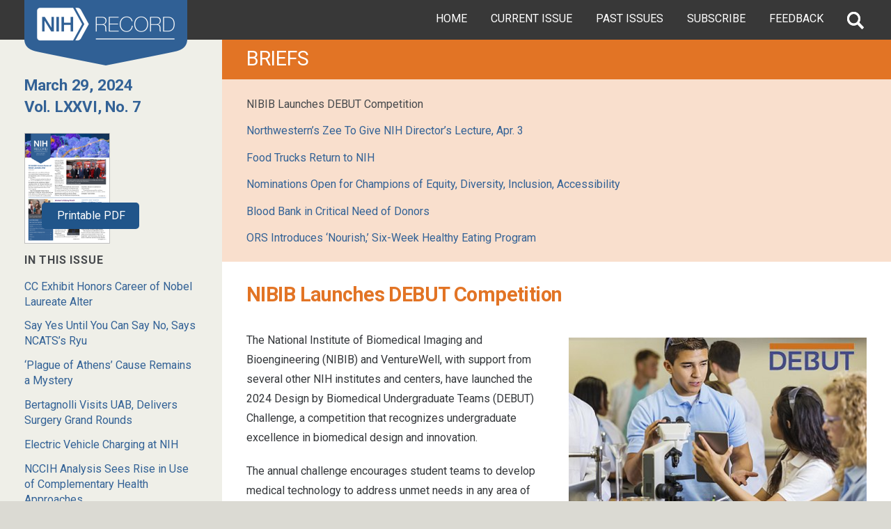

--- FILE ---
content_type: text/html; charset=UTF-8
request_url: https://nihrecord.nih.gov/2024/03/29/nibib-launches-debut-competition
body_size: 7377
content:
<!DOCTYPE html>
<html lang="en" dir="ltr" prefix="content: http://purl.org/rss/1.0/modules/content/  dc: http://purl.org/dc/terms/  foaf: http://xmlns.com/foaf/0.1/  og: http://ogp.me/ns#  rdfs: http://www.w3.org/2000/01/rdf-schema#  schema: http://schema.org/  sioc: http://rdfs.org/sioc/ns#  sioct: http://rdfs.org/sioc/types#  skos: http://www.w3.org/2004/02/skos/core#  xsd: http://www.w3.org/2001/XMLSchema# ">
  <head>
    <meta charset="utf-8" />
<meta name="description" content="The National Institute of Biomedical Imaging and Bioengineering (NIBIB) and VentureWell, with support from several other NIH institutes and centers, have launched the 2024 Design by Biomedical Undergraduate Teams (DEBUT) Challenge, a competition that recognizes undergraduate excellence in biomedical design and innovation." />
<meta name="keywords" content="NIBIB Launches DEBUT Competition" />
<link rel="shortlink" href="https://nihrecord.nih.gov/node/31456" />
<link rel="canonical" href="https://nihrecord.nih.gov/2024/03/29/nibib-launches-debut-competition" />
<meta name="robots" content="index, follow" />
<meta name="generator" content="Drupal 9 (http://drupal.org)" />
<meta property="og:site_name" content="NIH Record" />
<meta property="og:type" content="Article" />
<meta property="og:url" content="https://nihrecord.nih.gov/2024/03/29/nibib-launches-debut-competition" />
<meta property="og:title" content="NIBIB Launches DEBUT Competition" />
<meta property="og:description" content="The National Institute of Biomedical Imaging and Bioengineering (NIBIB) and VentureWell, with support from several other NIH institutes and centers, have launched the 2024 Design by Biomedical Undergraduate Teams (DEBUT) Challenge, a competition that recognizes undergraduate excellence in biomedical design and innovation." />
<meta property="og:updated_time" content="2024-03-28T14:49:51-04:00" />
<meta property="article:published_time" content="Fri, 03/29/2024 - 12:00" />
<meta property="article:modified_time" content="2024-03-28T14:49:51-04:00" />
<meta name="twitter:card" content="summary" />
<meta name="twitter:description" content="The National Institute of Biomedical Imaging and Bioengineering (NIBIB) and VentureWell, with support from several other NIH institutes and centers, have launched the 2024 Design by Biomedical Undergraduate Teams (DEBUT) Challenge, a competition that recognizes undergraduate excellence in biomedical design and innovation." />
<meta name="twitter:title" content="NIBIB Launches DEBUT Competition" />
<meta name="Generator" content="Drupal 10 (https://www.drupal.org)" />
<meta name="MobileOptimized" content="width" />
<meta name="HandheldFriendly" content="true" />
<meta name="viewport" content="width=device-width, initial-scale=1.0" />
<link rel="icon" href="/themes/custom/nihrecord_uswds/assets/img/favicons/custom/favicon-192x192.png" type="image/png" />
<script src="/sites/nihrecord/files/google_tag/nih_ga4_container/google_tag.script.js?t9cwns" defer></script>

    <title>NIBIB Launches DEBUT Competition | NIH Record</title>
    <link rel="stylesheet" media="all" href="/themes/contrib/stable/css/system/components/align.module.css?t9cwns" />
<link rel="stylesheet" media="all" href="/themes/contrib/stable/css/system/components/fieldgroup.module.css?t9cwns" />
<link rel="stylesheet" media="all" href="/themes/contrib/stable/css/system/components/container-inline.module.css?t9cwns" />
<link rel="stylesheet" media="all" href="/themes/contrib/stable/css/system/components/clearfix.module.css?t9cwns" />
<link rel="stylesheet" media="all" href="/themes/contrib/stable/css/system/components/details.module.css?t9cwns" />
<link rel="stylesheet" media="all" href="/themes/contrib/stable/css/system/components/hidden.module.css?t9cwns" />
<link rel="stylesheet" media="all" href="/themes/contrib/stable/css/system/components/item-list.module.css?t9cwns" />
<link rel="stylesheet" media="all" href="/themes/contrib/stable/css/system/components/js.module.css?t9cwns" />
<link rel="stylesheet" media="all" href="/themes/contrib/stable/css/system/components/nowrap.module.css?t9cwns" />
<link rel="stylesheet" media="all" href="/themes/contrib/stable/css/system/components/position-container.module.css?t9cwns" />
<link rel="stylesheet" media="all" href="/themes/contrib/stable/css/system/components/reset-appearance.module.css?t9cwns" />
<link rel="stylesheet" media="all" href="/themes/contrib/stable/css/system/components/resize.module.css?t9cwns" />
<link rel="stylesheet" media="all" href="/themes/contrib/stable/css/system/components/system-status-counter.css?t9cwns" />
<link rel="stylesheet" media="all" href="/themes/contrib/stable/css/system/components/system-status-report-counters.css?t9cwns" />
<link rel="stylesheet" media="all" href="/themes/contrib/stable/css/system/components/system-status-report-general-info.css?t9cwns" />
<link rel="stylesheet" media="all" href="/themes/contrib/stable/css/system/components/tablesort.module.css?t9cwns" />
<link rel="stylesheet" media="all" href="/themes/contrib/stable/css/filter/filter.caption.css?t9cwns" />
<link rel="stylesheet" media="all" href="/themes/contrib/stable/css/media/filter.caption.css?t9cwns" />
<link rel="stylesheet" media="all" href="/themes/contrib/stable/css/views/views.module.css?t9cwns" />
<link rel="stylesheet" media="all" href="/modules/contrib/extlink/extlink.css?t9cwns" />
<link rel="stylesheet" media="all" href="/modules/contrib/paragraphs/css/paragraphs.unpublished.css?t9cwns" />
<link rel="stylesheet" media="all" href="/themes/contrib/stable/css/core/assets/vendor/normalize-css/normalize.css?t9cwns" />
<link rel="stylesheet" media="all" href="/themes/contrib/stable/css/core/normalize-fixes.css?t9cwns" />
<link rel="stylesheet" media="all" href="/themes/contrib/classy/css/components/messages.css?t9cwns" />
<link rel="stylesheet" media="all" href="//fonts.googleapis.com/css?family=Droid+Serif:400,400i,700,700i|Roboto:400,400i,500,500i,700,700i" />
<link rel="stylesheet" media="all" href="/themes/contrib/uswds/css/style.css?t9cwns" />
<link rel="stylesheet" media="all" href="/core/themes/seven/css/components/dropbutton.component.css?t9cwns" />
<link rel="stylesheet" media="all" href="/themes/custom/nihrecord_uswds/css/styles.css?t9cwns" />

    <script src="https://script.crazyegg.com/pages/scripts/0011/2616.js" async></script>

  </head>
  <body class="department-story-type-briefs path-node page-node-type-department node-type-department">
        <a href="#main-content" class="visually-hidden focusable skip-link">
      Skip to main content
    </a>
    <noscript><iframe src="https://www.googletagmanager.com/ns.html?id=GTM-KC594JM" height="0" width="0" style="display:none;visibility:hidden"></iframe></noscript>
    <div class ="l-page has-one-sidebar has-sidebar-first">
      <div class="l-page-wrapper">

        <div class="w-wrapper">
<header class="branding">
	<a href="/" title="NIH Record - National Institutes of Health" rel="home">
        <img src="/themes/custom/nihrecord_uswds/images/nihrecord-logo.png" alt="NIH Record - National Institutes of Health">
    </a>
</header>
<nav class="page-grid-item l-navigation-wrapper">
	<div class="l-menu-wrapper">
				<ul class="l-menu">
			<li class="menu-tab home">
				<a href="/">Home</a>
			</li>
			<li class="menu-tab currentissue">
				<a href="/current">Current Issue</a>
			</li>
			<li class="menu-tab pastissues">
				<a href="/past-issues">Past Issues</a>
			</li>
			<li class="menu-tab subscribe">
				<a href="https://list.nih.gov/cgi-bin/wa.exe?A0=nihrecord" id="ctl00_ctl00_ContentPlaceHolderMainContent_ContentPlaceHolderInnerLeftContent_linkSubscribe" onclick="window.open(this.href,'popup','width=725,height=500,left=25,top=25,location=no,resizable=yes,scrollbars=yes,status=yes');return false;" onmousedown="_sendEvent('Outbound','service.govdelivery.com','/service/subscribe.html',0);">Subscribe</a>
			</li>
			<li class="menu-tab feedback">
				<a href="/feedback">Feedback</a>
			</li>
		</ul>
	</div>
	<div class="l-search-wrapper">
		<div class="l-region l-region--banner-search">
			<div id="block-bean-searchgov-form" class="block block--bean block--bean-searchgov-form">
				<div class="block__content">
					<div
						about="/block/searchgov-form" class="ds-1col entity entity-bean bean-basic-block view-mode-default clearfix">


						<!-- Search.gov form -->
						<form accept-charset="UTF-8" action="https://search.nih.gov/search" id="search_form" class="search-form searchgov-form site-search" method="get">
							<div style="margin:0;padding:0;display:inline"><input name="utf8" type="hidden" value="✓"></div>
							<input type="hidden" name="affiliate" id="affiliate" value="record">
							<label for="query" class="hide">Search the NIH Record</label>
							<input type="text" name="query" id="query" autocomplete="off" class="usagov-search-autocomplete form-field form-field-site-search ui-autocomplete-input" placeholder="Search NIH Record"><input type="submit" name="commit" value="Search" data-disable-with="Search" class="form-button form-button-site-search">
						</form>
					</div>

				</div>
			</div>
		</div>
	</div>
	<button type="button" class="site-search-toggle icon-search">
		<span>Search</span>
	</button>
	<button type="button" class="menu-button menu-toggle">
		<span>Menu</span>
	</button>
</nav>
</div>
          <div class="dialog-off-canvas-main-canvas page-grid-wrapper" data-off-canvas-main-canvas>
    


<div class="usa-overlay"></div>



      <div class="page-grid-item l-cover-photo">
		  <div class="region region-hero">
    <div class="views-element-container block block-views block-views-blockcover-photo-block-1" id="block-views-block-cover-photo-block-1">
  
    
      <div><div class="view view-cover-photo view-id-cover_photo view-display-id-block_1 js-view-dom-id-4f0f75e1b7099f9acac9179c55f6377d8304ee97cf784f080bd4aaeb235546bb">
  
    
      
      <div class="view-content">
          <div class="views-row"></div>

    </div>
  
          </div>
</div>

  </div>

  </div>

  </div>

  
<nav class="page-grid-item l-sidebar" id="l-sidebar">
        <aside class="l-region l-region--sidebar-first sticky" style="">
        <div class="region region-sidebar-first">
    <div class="views-element-container block block-views block-views-blockissue-contents-block-5" id="block-views-block-issue-contents-block-5">
  
    
      <div><div class="view view-issue-contents view-id-issue_contents view-display-id-block_5 js-view-dom-id-cfce5dc61d62fadd604eb01866d205954084fb0be8e95b2ecd72ac71dcee006b">
  
    
      
      <div class="view-content">
          <div>


<div data-history-node-id="31516" about="/2024/03/29">
    
      

        <div class="date-volume-wrapper">
          <h2 class="issue-date">
            <a href="/2024/03/29"><span class="field field--name-title field--type-string field--label-hidden">March 29, 2024</span>
</a>
          </h2>
          <h2 class="volume-number">
            <a href="/2024/03/29">Vol. LXXVI, No. 7</a>
          </h2>
        </div>

      

      <div class="issue-story-item issue-story-item-pdf-thumbnail">
        <ul>
          <li>
            <div class="pdf-thumbnail-link">
              <div class="pdfpreview pdfpreview-field_edition_pdf">
                <span class="pdfpreview-image-wrapper">
                  <a href="https://nihrecord.nih.gov/sites/nihrecord/files/pdf/2024/NIH-Record-2024-03-29.pdf">
                    
            <div class="field field--name-field-edition-pdf field--type-entity-reference field--label-hidden field__item"><article class="media media--type-document media--view-mode-default">
  
      
  <div class="field field--name-field-media-document field--type-file field--label-visually_hidden">
    <div class="field__label visually-hidden">Document</div>
              <div class="field__item"><div class="pdfpreview" id="pdfpreview-61646">
  <span class="pdfpreview-image-wrapper">
    <img class="pdfpreview-file image-style-pdf-thumbnail-small" src="/sites/nihrecord/files/styles/pdf_thumbnail_small/public/pdfpreview/61646-NIH-Record-2024-03-29.png?itok=2LfeAJsB" width="366" height="473" loading="lazy" typeof="foaf:Image" />



  </span>
  </div>
</div>
          </div>

  </article>
</div>
      
                  </a>
                </span>
              </div>
            </div>
          </li>
        </ul>
      </div>

      
      </div>
</div>

    </div>
  
          </div>
</div>

  </div>
<div class="views-element-container block block-views block-views-blockissue-contents-block-1" id="block-views-block-issue-contents-block-1">
  
    
      <div><div class="issue-story-item view view-issue-contents view-id-issue_contents view-display-id-block_1 js-view-dom-id-883a2630ae3cae3842a729a0470db11a393788ab14bb318e84009be3cf5916ce">
  
    
      <div class="view-header">
      <h3 class="in-this-issue-header">In this Issue</h3>
    </div>
      
      <div class="view-content">
      <div class="item-list">
  
  <ul>

          <li><a href="/2024/03/29/cc-exhibit-honors-career-nobel-laureate-alter" hreflang="en">CC Exhibit Honors Career of Nobel Laureate Alter</a></li>
          <li><a href="/2024/03/29/say-yes-until-you-can-say-no-says-ncats-s-ryu" hreflang="en">Say Yes Until You Can Say No, Says NCATS’s Ryu </a></li>
          <li><a href="/2024/03/29/plague-athens-cause-remains-mystery" hreflang="en">‘Plague of Athens’ Cause Remains a Mystery</a></li>
          <li><a href="/2024/03/29/bertagnolli-visits-uab-delivers-surgery-grand-rounds" hreflang="en">Bertagnolli Visits UAB, Delivers Surgery Grand Rounds </a></li>
          <li><a href="/2024/03/29/electric-vehicle-charging-nih" hreflang="en">Electric Vehicle Charging at NIH</a></li>
          <li><a href="/2024/03/29/nccih-analysis-sees-rise-use-complementary-health-approaches" hreflang="en">NCCIH Analysis Sees Rise in Use of Complementary Health Approaches</a></li>
          <li><a href="/2024/03/29/new-long-covid-trials-open" hreflang="en">New Long Covid Trials Open</a></li>
          <li><a href="/2024/03/29/women-nih-who-made-history" hreflang="en">Women at NIH Who Made History</a></li>
    
  </ul>

</div>

    </div>
  
          </div>
</div>

  </div>
<div class="views-element-container block block-views block-views-blockissue-contents-block-2" id="block-views-block-issue-contents-block-2">
  
    
      <div><div class="issue-story-item view view-issue-contents view-id-issue_contents view-display-id-block_2 js-view-dom-id-3486224a79ee0c6f60fcd3bae7483e34c9dbea210b33f8b1a25fedf63bd44bb4">
  
    
      
      <div class="view-content">
      <div class="item-list">
  
  <ul>

          <li><a href="/2024/03/29/nibib-launches-debut-competition" hreflang="en">Briefs</a></li>
          <li><a href="/2024/03/29/george-named-deputy-director-office-dietary-supplements" hreflang="en">Milestones</a></li>
          <li><a href="/2024/03/29/topical-solution-stops-tooth-decay-kids" hreflang="en">Digest</a></li>
          <li><a href="/2024/03/29/howard-university-brings-music-cc-atrium" hreflang="en">Seen</a></li>
    
  </ul>

</div>

    </div>
  
          </div>
</div>

  </div>
<div class="views-element-container block block-views block-views-blockissue-contents-block-3" id="block-views-block-issue-contents-block-3">
  
    
      <div><div class="issue-story-item view view-issue-contents view-id-issue_contents view-display-id-block_3 js-view-dom-id-8269e9948e69cabb50eafe9bbb31a5be9dcc0dcd5c59e15927735de7908f0973">
  
    
      
      <div class="view-content">
      <div class="item-list">
  
  <ul>

          <li><a href="/2024/03/29/volunteers" hreflang="en">Volunteers</a></li>
    
  </ul>

</div>

    </div>
  
          </div>
</div>

  </div>
<div class="views-element-container block block-views block-views-blockissue-contents-block-8" id="block-views-block-issue-contents-block-8">
  
    
      <div><div class="view view-issue-contents view-id-issue_contents view-display-id-block_8 js-view-dom-id-e186d788b10ef840d609f18523480cee98d0e4a696f899e5903a2ac66f09ef97">
  
    
      
      <div class="view-content">
          <div>


<div data-history-node-id="31516" about="/2024/03/29">
    
      

        <div class="date-volume-wrapper">
          <h2 class="issue-date">
            <a href="/2024/03/29"><span class="field field--name-title field--type-string field--label-hidden">March 29, 2024</span>
</a>
          </h2>
          <h2 class="volume-number">
            <a href="/2024/03/29">Vol. LXXVI, No. 7</a>
          </h2>
        </div>

      

      <div class="issue-story-item issue-story-item-pdf-thumbnail">
        <ul>
          <li>
            <div class="pdf-thumbnail-link">
              <div class="pdfpreview pdfpreview-field_edition_pdf">
                <span class="pdfpreview-image-wrapper">
                  <a href="https://nihrecord.nih.gov/sites/nihrecord/files/pdf/2024/NIH-Record-2024-03-29.pdf">
                    
            <div class="field field--name-field-edition-pdf field--type-entity-reference field--label-hidden field__item"><article class="media media--type-document media--view-mode-default">
  
      
  <div class="field field--name-field-media-document field--type-file field--label-visually_hidden">
    <div class="field__label visually-hidden">Document</div>
              <div class="field__item"><div class="pdfpreview" id="pdfpreview-61646">
  <span class="pdfpreview-image-wrapper">
    <img class="pdfpreview-file image-style-pdf-thumbnail-small" src="/sites/nihrecord/files/styles/pdf_thumbnail_small/public/pdfpreview/61646-NIH-Record-2024-03-29.png?itok=2LfeAJsB" width="366" height="473" loading="lazy" typeof="foaf:Image" />



  </span>
  </div>
</div>
          </div>

  </article>
</div>
      
                  </a>
                </span>
              </div>
            </div>
          </li>
        </ul>
      </div>

      
      </div>
</div>

    </div>
  
          </div>
</div>

  </div>

  </div>

    </aside>
    </nav>
    <div class="region-content tablet-lg:grid-col-9 page-grid-item l-content-wrapper" id="l-content-wrapper">
  
    <div class="grid-row grid-gap">
              <div class="page-content desktop:grid-col-8 page-grid-item l-content-wrapper" id="l-content-wrapper">
        <aside class="sidebar-second desktop:grid-col-4 l-region l-region--sidebar-second department-subnav">
            <div class="region region-sidebar-second">
    <div class="views-element-container block block-views block-views-blockissue-contents-block-4" id="block-views-block-issue-contents-block-4">
  
    
      <div><div class="department-subnav view view-issue-contents view-id-issue_contents view-display-id-block_4 js-view-dom-id-9852561b560ca4b93ad5bb27428b34e8f7c2d19cf92b84458e1c489424240716">
  
    
      <div class="view-header">
      <h2 class="department-name">Briefs </h2>
    </div>
      
      <div class="view-content">
      <div class="item-list">
  
  <ul>

          <li><a href="/2024/03/29/nibib-launches-debut-competition" hreflang="en">NIBIB Launches DEBUT Competition</a></li>
          <li><a href="/2024/03/29/northwestern-s-zee-give-nih-director-s-lecture-apr-3" hreflang="en">Northwestern’s Zee To Give NIH Director’s Lecture, Apr. 3</a></li>
          <li><a href="/2024/03/29/food-trucks-return-nih" hreflang="en">Food Trucks Return to NIH</a></li>
          <li><a href="/2024/03/29/nominations-open-champions-equity-diversity-inclusion-accessibility" hreflang="en">Nominations Open for Champions of Equity, Diversity, Inclusion, Accessibility</a></li>
          <li><a href="/2024/03/29/blood-bank-critical-need-donors" hreflang="en">Blood Bank in Critical Need of Donors</a></li>
          <li><a href="/2024/03/29/ors-introduces-nourish-six-week-healthy-eating-program" hreflang="en">ORS Introduces ‘Nourish,’ Six-Week Healthy Eating Program</a></li>
    
  </ul>

</div>

    </div>
  
          </div>
</div>

  </div>

  </div>

        </aside>
        <main class="l-content">
          <div class="l-content-wrapper-inner">
            <div class="l-content--first">
                <div class="region region-content">
    <div data-drupal-messages-fallback class="hidden"></div><div id="block-nihrecord-uswds-content" class="block block-system block-system-main-block">
  
    
      
  <a id="main-content"></a>

  <div class="l-content-wrapper-inner">
    <div class="l-content--first">
            <div class="page-content">
        <article data-history-node-id="31456" about="/2024/03/29/nibib-launches-debut-competition">

          

            
                          <h1><span class="field field--name-title field--type-string field--label-hidden">NIBIB Launches DEBUT Competition</span>
</h1>
            
            
          

          
          <div>

            
            
            <div class="clearfix text-formatted field field--name-body field--type-text-with-summary field--label-hidden field__item"><div class="right-float-medium"><article class="media media--type-image media--view-mode-float-medium" title="DEBUT">
  
            <picture title="DEBUT">
          
            <div class="field field--name-field-media-image field--type-image field--label-hidden field__item">  <img loading="lazy" src="/sites/nihrecord/files/styles/float_medium/public/2024/March-29/03292024-brief-nibib-venture-debut-challenge.jpg?itok=kgI6y-li" width="430" height="240" alt="Students hold a discussion over a microscope. &quot;DEBUT&quot; is written in dark blue letters in the upper right corner, with an orange line running parallel to and above the letters." title="DEBUT" typeof="foaf:Image" class="image-style-float-medium">


</div>
      
      </picture>
            </article>
</div>

<p>The National Institute of Biomedical Imaging and Bioengineering (NIBIB) and VentureWell, with support from several other NIH institutes and centers, have launched the 2024 Design by Biomedical Undergraduate Teams (DEBUT) Challenge, a competition that recognizes undergraduate excellence in biomedical design and innovation.&nbsp;</p>

<p>The annual challenge encourages student teams to develop medical technology to address unmet needs in any area of health care. Strong DEBUT submissions will demonstrate a mastery of analytical and design skills and capabilities; the ability to manage the product development process; the ability to work effectively in teams; and technical communication skills.&nbsp;</p>

<p>Submissions will be judged on these criteria:</p>

<ul>
	<li>&nbsp;Significance of the problem being addressed</li>
	<li>&nbsp;Impact of proposed solution on potential users and clinical care</li>
	<li>&nbsp;Innovative design</li>
	<li>&nbsp;Working prototype</li>
</ul>

<p>Additional prizes will be awarded to entries that also demonstrate:</p>

<ul>
	<li>&nbsp;Market potential and economic feasibility</li>
	<li>&nbsp;Patentability</li>
</ul>

<p>Deadline for submission is Friday, May 31. All applications must be submitted online. Winners will be announced on Aug. 26. To see&nbsp;submission guidelines, visit: <a href="https://venturewell.org/guidelines/">https://venturewell.org/guidelines/</a>.&nbsp;</p></div>
      

                      </div>

        </article>
      </div>
    </div>
  </div>

  </div>

  </div>

            </div>
            <div class="l-content--second">
              
            </div>
          </div>
        </main>
      </div>
    </div>
      </div>



  </div>

        
      <div class="field field--name-field-component field--type-entity-reference-revisions field--label-hidden field__items">
              <div class="field__item">  <div class="paragraph paragraph--type--uswds-text paragraph--view-mode--default usa-section usa-content">
    
            <div class="grid-col-fill">
      
      
            <div class="clearfix text-formatted field field--name-field-uswds-body field--type-text-long field--label-hidden field__item"><div class="page-grid-item l-masthead">
<div class="l-region l-region--masthead">
<div class="block block--bean block--bean-masthead-block" id="block-bean-masthead-block">
<div class="block__content">
<div class="ds-1col entity entity-bean bean-basic-block view-mode-default clearfix">
<div>
<h2>The NIH Record</h2>

<p>The <em>NIH Record</em>, founded in 1949, is the biweekly newsletter for employees of the National Institutes of Health.</p>

<p>Published 25 times each year, it comes out on payday Fridays.</p>
</div>

<div>
<p><strong>Editor:</strong> Dana Talesnik<br>
<a href="mailto:Dana.Talesnik@nih.gov">Dana.Talesnik@nih.gov</a></p>
</div>

<div>
<p><strong>Assistant Editor:</strong> Eric Bock<br>
<a href="mailto:Eric.Bock@nih.gov">Eric.Bock@nih.gov</a></p>

<p><strong>Assistant Editor:</strong> Amber Snyder<br>
<a href="mailto:Amber.Snyder@nih.gov">Amber.Snyder@nih.gov</a></p>
</div>
</div>
</div>
</div>
</div>
</div></div>
      

            </div>
      
      </div>
</div>
          </div>
  
        
      <div class="field field--name-field-component field--type-entity-reference-revisions field--label-hidden field__items">
              <div class="field__item">  <div class="paragraph paragraph--type--uswds-text paragraph--view-mode--default usa-section usa-content">
    
            <div class="grid-col-fill">
      
      
            <div class="clearfix text-formatted field field--name-field-uswds-body field--type-text-long field--label-hidden field__item"><div class="page-grid-item l-footer">
<div class="l-region l-region--footer">
<div class="block block--bean block--bean-footer-block" id="block-bean-footer-block">
<div class="block__content">
<div class="ds-1col entity entity-bean bean-basic-block view-mode-default clearfix">
<ul class="footer-item1 plain-list-footer">
	<li><a href="/">NIH Record Home</a></li>
	<li><a href="/current">Current Issue</a></li>
	<li><a href="/past-issues">Past Issues</a></li>
	<li><a href="/feedback">Feedback</a></li>
	<li><a href="/submission-deadlines">Submission Deadlines</a></li>
	<li><a href="/about-us">About Us</a></li>
</ul>

<ul class="footer-item2 plain-list-footer">
	<li><a href="https://www.nih.gov/privacy-policy">Privacy Policy</a></li>
	<li><a href="https://www.nih.gov/disclaimers">Disclaimers</a></li>
	<li><a href="https://www.nih.gov/accessibility">Accessibility</a></li>
	<li><a href="https://www.nih.gov/institutes-nih/nih-office-director/office-communications-public-liaison/freedom-information-act-office">Freedom of Information Act</a></li>
	<li><a href="https://www.edi.nih.gov/no-fear-act">No Fear Act</a></li>
	<li><a href="https://www.hhs.gov/vulnerability-disclosure-policy/index.html" target="_blank">HHS Vulnerability Disclosure</a></li>
	<li><a href="https://oig.hhs.gov/" target="_blank">Office of Inspector General</a></li>
	<li><a href="https://www.usa.gov/" target="_blank">USA.gov</a></li>
</ul>

<ul class="footer-item3 icon-list-footer">
	<li><a class="email" href="https://list.nih.gov/cgi-bin/wa.exe?A0=nihrecord" target="_blank"><span class="icon">''</span>Subscribe</a></li>
	<li><a class="rss" href="feed.xml"><span class="icon">''</span>RSS</a></li>
</ul>

<div class="footer-item4">
<p>NIH…Turning Discovery Into Health<sup>®</sup></p>

<p><a href="https://www.nih.gov">National Institutes of Health</a><br>
9000 Rockville Pike</p>

<p><a href="https://www.hhs.gov" target="_blank">U.S. Department of Health and Human Services<span class="ext"> <span class="element-invisible">(link is external)</span> </span> </a></p>
</div>
</div>
</div>
</div>
</div>
</div></div>
      

            </div>
      
      </div>
</div>
          </div>
  

      </div>
      <div class="back-to-top" style="display: none;"><a class="back-to-top-button" href="#"><span class="icon-arrow-up"></span><span class="text">Back to Top</span></a></div>
    </div>
    
    <script type="application/json" data-drupal-selector="drupal-settings-json">{"path":{"baseUrl":"\/","pathPrefix":"","currentPath":"node\/31456","currentPathIsAdmin":false,"isFront":false,"currentLanguage":"en"},"pluralDelimiter":"\u0003","suppressDeprecationErrors":true,"fitvids":{"selectors":".node\r,.field--name-field-media-oembed-video","custom_vendors":"iframe[src^=\u0022https:\/\/youtu.be\u0022],iframe[src^=\u0022https:\/\/youtu.be\u0022],iframe[src^=\u0022\/media\/oembed?url=https:\/\/youtu.be\u0022],iframe[src^=\u0022\/media\/oembed?url=https%3A\/\/youtu.be\u0022],iframe[src^=\u0022\/media\/oembed?url=https:\/\/youtube.com\u0022],iframe[src^=\u0022\/media\/oembed?url=https%3A\/\/youtube.com\u0022]","ignore_selectors":""},"data":{"extlink":{"extTarget":true,"extTargetNoOverride":false,"extNofollow":true,"extNoreferrer":true,"extFollowNoOverride":false,"extClass":"ext","extLabel":"(link is external)","extImgClass":false,"extSubdomains":true,"extExclude":"(.\\.gov.)","extInclude":"","extCssExclude":".usa-button, .share-buttons, .facebook, .twitter","extCssExplicit":"","extAlert":true,"extAlertText":"This link leads to a website that is not affiliated with the federal government.\r\n\r\nThe NIH provides links to external websites to supplement the information on the NIH website. However, the NIH cannot guarantee the accuracy of the information provided on external websites.\r\n\r\nProviding a link to a non-federal website does not imply that the NIH endorses the sponsors, information, or products featured on that website.\r\n\r\nOnce you leave the NIH website, you will be subject to the privacy policy of the external website.","mailtoClass":"mailto","mailtoLabel":"(link sends email)","extUseFontAwesome":false,"extIconPlacement":"after","extFaLinkClasses":"fa fa-external-link","extFaMailtoClasses":"fa fa-envelope-o","whitelistedDomains":["cloud.acquia.com"]}},"user":{"uid":0,"permissionsHash":"e19419b6e2b300f2cd842f0106338c6c9715069e536c9f5770f63e8b975d6d62"}}</script>
<script src="/core/assets/vendor/jquery/jquery.min.js?v=3.7.1"></script>
<script src="/core/misc/drupalSettingsLoader.js?v=10.5.3"></script>
<script src="/core/misc/drupal.js?v=10.5.3"></script>
<script src="/core/misc/drupal.init.js?v=10.5.3"></script>
<script src="/modules/contrib/extlink/extlink.js?v=10.5.3"></script>
<script src="/libraries/fitvids/jquery.fitvids.js?v=10.5.3"></script>
<script src="/modules/contrib/fitvids/js/init-fitvids.js?v=10.5.3"></script>
<script src="/themes/custom/nihrecord_uswds/js/nihrecord.behaviors.js?t9cwns"></script>
<script src="/themes/custom/nihrecord_uswds/js/jquery.sudoSlider.min.js?t9cwns"></script>
<script src="/themes/custom/nihrecord_uswds/js/jquery.sticky-kit.min.js?t9cwns"></script>
<script src="/themes/custom/nihrecord_uswds/assets/js/custom/reset-page.js?v=1.x"></script>
<script src="/themes/custom/nihrecord_uswds/assets/js/custom/return-to-top.js?v=1.x"></script>
<script src="/themes/custom/nihrecord_uswds/assets/js/custom/share-facebook.js?v=1.x"></script>
<script src="/themes/custom/nihrecord_uswds/assets/js/custom/share-twitter.js?v=1.x"></script>
<script src="/themes/custom/nihrecord_uswds/assets/js/custom/sidenav-toggle.js?v=1.x"></script>
<script src="/themes/custom/nihrecord_uswds/assets/js/custom/site-alert-toggle.js?v=1.x"></script>
<script src="/themes/custom/nihrecord_uswds/assets/js/uswds.min.js?v=1.0.0"></script>


        <script>
    //<![CDATA[
          var usasearch_config = { siteHandle:"nih-espanol" };

          var script = document.createElement("script");
          script.type = "text/javascript";
          script.src = "//search.usa.gov/javascripts/remote.loader.js";
          document.getElementsByTagName("head")[0].appendChild(script);

    //]]>
    </script>

  </body>
</html>


--- FILE ---
content_type: application/javascript
request_url: https://nihrecord.nih.gov/themes/custom/nihrecord_uswds/js/jquery.sudoSlider.min.js?t9cwns
body_size: 10190
content:
/*

 Sudo Slider version 3.4.10 - jQuery plugin
 Written by Erik Krogh Kristensen erik@webbies.dk.
 http://webbies.dk/SudoSlider/

 Dual licensed under the MIT and GPL licenses.

 Based on EasySlider http://cssglobe.com/easy-slider-17-numeric-navigation-jquery-slider/
 But bear little resemblance at this point.

 Built for jQuery library
 http://jquery.com

*/
(function(g){var la="object"==typeof self&&self.self==self&&self||"object"==typeof global&&global.global==global&&global;if("function"===typeof define&&define.amd)define(["jquery"],function(Y){g(Y,la)});else if("undefined"!==typeof exports){var da=require("jquery");g(da,la)}else g(la.jQuery,la)})(function(g,la){function da(){return{effect:"slide",speed:1500,customLink:!1,controlsFadeSpeed:400,controlsFade:!0,insertAfter:!0,vertical:!1,slideCount:1,moveCount:1,startSlide:1,responsive:!0,ease:"swing",
auto:!1,pause:2E3,resumePause:!1,continuous:!1,prevNext:!0,numeric:!1,numericText:[],slices:15,boxCols:8,boxRows:4,initCallback:X,ajaxLoad:X,beforeAnimation:X,afterAnimation:X,history:!1,autoHeight:!0,autoWidth:!0,updateBefore:!1,ajax:!1,preloadAjax:100,loadingText:"",prevHtml:'<a href="#" class="prevBtn"> previous </a>',nextHtml:'<a href="#" class="nextBtn"> next </a>',controlsAttr:'class="controls"',numericAttr:'class="numericControls"',interruptible:!1,useCSS:!0,loadStart:X,loadFinish:X,touch:!1,
touchHandle:!1,destroyCallback:X,mouseTouch:!0,allowScroll:!0,CSSease:"swing",ajaxHasHTML:!1}}function Y(b,a,e,f,A){if(g.isFunction(a))f?Y(b,["","Up","Right","Down","Left",a],e,0,A):b[e]=function(b){var e=[b].concat(A),k=e.length-1;if(0===f&&0==e[k]){var g=b.diff;e[k]=b.options.vertical?0>g?1:3:0>g?2:4}a.apply(this,e)};else if(g.isArray(a))for(var h=a.length-1,t=a[h],m=0;m<h;m++){var p=A.slice();p.push(m);Y(b,t,e+a[m],f,p)}else g.each(a,function(a,g){Y(b,g,e+a,f,A)})}function ma(b,a,e,f,A,h,t,m,p){var F=
b.options,x=F.boxrows,k=F.boxcols,l=x*k,C=F.speed/(1==l?1:2.5),v=Ea(b,k,x,!m),w=F=0,z=0,I=[];I[w]=[];a&&[].reverse.call(v);A&&pa(v);for(var n=0;n<v.length;n++)I[w][z]=v[n],z++,z==k&&(e&&[].reverse.call(I[w]),w++,z=0,I[w]=[]);w=[];if(1==h)for(v=0;v<2*k+1;v++){l=v;n=[];for(h=0;h<x;h++){if(0<=l&&l<k){z=I[h][l];if(!z)return;n.push(z)}l--}0!=n.length&&w.push(n)}else if(2==h){I=x/2;z=a?l:-1;var U=a?-1:1;for(h=0;h<I;h++){for(l=n=h;l<k-h-1;l++)w[z+=U]=v[n*k+l];l=k-h-1;for(n=h;n<x-h-1;n++)w[z+=U]=v[n*k+l];
n=x-h-1;for(l=k-h-1;l>h;l--)w[z+=U]=v[n*k+l];l=h;for(n=x-h-1;n>h;n--)w[z+=U]=v[n*k+l]}}else for(v=0;v<x;v++)for(l=0;l<k;l++)w.push([I[v][l]]);m&&b.goToNext();var D=0;for(n=0;n<w.length;n++){x=w[n];g.isArray(x)||(x=[x]);for(k=0;k<x.length;k++)(function(g,k){function h(k){var h=g(),l=h.children(),x=h.width(),w=h.height(),n=x,v=w,F=parseFloat(h.css("left")),z=parseFloat(h.css("top")),I=F,J=z,U=parseFloat(l.css("left")),Q=parseFloat(l.css("top")),P=U,E=Q;if(t){if(A){var O=qa([-n,n]);var N=qa([-v,v])}else O=
a!=e?-n:n,N=a?-v:v;m?(I-=1.5*O,J-=1.5*N):h.css({left:F+1.5*O,top:z+1.5*N})}f&&(m?(P-=n/2,I+=n/2,E-=v/2,J+=v/2,v=n=0):(h.css({left:F+n/2,top:z+v/2}),l.css({left:U-n/2,top:Q-v/2}),h.width(0).height(0),p&&h.css({borderRadius:S(w,x)})));m&&h.css({opacity:1});D++;wa(function(){Ga.ready(function(){V(l,{left:P,top:E},C,!1,!1,b);V(h,{opacity:m?0:1,width:n,height:v,left:I,top:J,borderRadius:f&&m&&p?S(w,x):0},C,!1,function(){D--;0==D&&b.callback()},b)})},k)}m||150>k?h(k):wa(N(h,[150]),k-150)})(x[k],F);F+=C/
w.length*1.5}}function Z(b,a,e,f,A,h,t,m){var p=b.options,F=p.slices,x=p.speed/2;p=b.slider;for(var k=Ea(b,a?F:1,a?1:F,!m),l=g(),C=0;C<k.length;C++)l=l.add(k[C]());var v=0,w=!1;e?[].reverse.call(l):g([].reverse.call(l.get())).appendTo(p);f&&pa(l);l.each(function(f){f*=x/F;var k=g(this),l=k.width(),p=k.height(),z=k.css("left"),C=k.css("top"),J=a?z:C,D=k.children()[a?"width":"height"]();1==h?J=0:2==h&&(J=D/2);e&&(J=D-J);a?k.css({width:A||t?l:0,left:J}):k.css({height:A||t?p:0,top:J});m&&(J=1==t?-1:1,
k.css({top:C,left:z,width:l,height:p,opacity:1}),a?C=J*p:z=J*l);t&&(J=!0,3==t?w=w?J=!1:!0:2==t&&(J=!1),a?m?C=(J?-1:1)*p:k.css({bottom:J?0:p,top:J?p:0,height:m?p:0}):m?z=(J?-1:1)*l:k.css({right:J?0:l,left:J?l:0,width:m?l:0}));v++;wa(N(V,[k,{width:l,height:p,opacity:m?0:1,left:z,top:C},x,!1,function(){v--;0==v&&b.callback()},b]),f)});m&&b.goToNext()}function xa(b,a,e){var f=2==e||4==e;e=2==e||3==e?1:-1;var g=b.options.speed,h=b.callback;if(a){a=b.fromSlides;var t=ea(b,!0).hide();b.slider.append(t);
var m=S(t.height(),a.height()),p=S(t.width(),a.width());t.css(f?{left:e*p}:{top:e*m}).show();V(t,{left:0,top:0},g,!1,h,b)}else a=ea(b,!1),b.slider.append(a),b.goToNext(),t=b.toSlides,t=-1==e?a:t,m=t.height(),p=t.width(),V(a,f?{left:e*p}:{top:e*m},g,!1,h,b)}function Ya(b){var a=Ha(b.slider),e=b.options.speed,f=b.target,g=f.left;f=f.top;b.options.usecss?V(a,{transform:"translate("+g+"px, "+f+"px)"},e,!1,b.callback,b,!0):V(a,{marginTop:f,marginLeft:g},e,!1,b.callback,b)}function V(b,a,e,f,g,h,t){function m(){if(!t){var a=
{};a[k]="0s";a[l]="";a[x]="";b.css(a)}}var p=!h||h.options.usecss;if(!1!==fa&&p){f||(f=h.options.cssease);var A={},x=fa+"transition";p=Ia(a);A[x]=p.join(" ")+(""==fa?"":" "+fa+p.join(" "+fa));var k=x+"-duration";A[k]=e+"ms";var l=x+"-timing-function";"swing"==f&&(f="ease-in-out");A[l]=f;h&&h.stopCallbacks.push(m);f=fa.replace(/\-/g,"");var C=f+((f?"T":"t")+"ransitionend")+" transitionend",v=!1,w=function(){v||(v=!0,b.unbind(C),m(),g&&g())};if(20>e)b.css(a),w();else return E(function(){b.css(A);E(function(){b.css(a);
var f=+new Date;b.on(C,function U(a){b.is(a.target)&&-100<+new Date-f-e&&(b.off(C,U),w())});setTimeout(w,e+100)})}),w}else f||(f=h.options.ease),b.animate(a,e,f,g)}function Ja(b,a){var e=b.options;e.boxcols=1;e.boxrows=1;e.speed=a;ma(b,!1)}function Ea(b,a,e,f){function A(a,e){m.push(function(){var g=ea(b,f);g=ya(g,k*a,x*e,k,x);h.append(g);return g})}var h=b.slider,t=b.options.vertical,m=[];var p=t?f?b.toSlides.width():b.slider.width():0;var F=t?0:f?b.toSlides.height():b.slider.height();b.toSlides.each(function(){var a=
g(this);t?F+=a.height():p+=a.width()});for(var x=Math.ceil(p/a),k=Math.ceil(F/e),l=0;l<e;l++)for(var C=0;C<a;C++)A(l,C);return m}function ya(b,a,e,f,A){b.css({width:b.width(),height:b.height(),display:"block",top:-a,left:-e});return g("<div>").css({left:e,top:a,width:A,height:f,opacity:0,overflow:"hidden",position:"absolute"}).append(b).addClass("sudo-box")}function ea(b,a){var e=a?b.toSlides:b.fromSlides,f=e.eq(0).position(),A=f.left,h=f.top,t=0,m=0,p=g("<div>").css({position:"absolute",top:0,left:0}).addClass("sudo-box");
e.each(function(a,b){var e=g(b),f=e.outerWidth(!0),x=e.outerHeight(!0),v=e.clone(),w=e.position();e=w.left-A;w=w.top-h;v.css({position:"absolute",left:e,top:w,opacity:1});t=S(t,w+x);m=S(m,e+f);p.append(v)});p.width(m).height(t);return p}function N(b,a){return function(){b.apply(ha,a)}}function ia(b,a,e){if(b){b=b.add(b.find("img")).filter("img");var f=b.length;f?b.each(function(){var b=g(this),h=function(){b.off("load error",h);f--;a?0==f&&e():e()};b.on("load error",h);if("complete"==this.readyState)b.trigger("load");
else if(this.readyState)this.src=this.src;else if(this.complete)b.trigger("load");else if(this.complete===ha){var t=this.src;this.src="[data-uri]";this.src=t}}):e()}else e()}function xb(b){for(var a=g.fn.jquery.split("."),e=a.length,f=0;f<e;f++){if(+a[f]<+b[f])return!1;if(+a[f]>+b[f])break}return!0}function Ka(b){return b.replace(/^\s+|\s+$/g,"")}function Ia(b){var a=[],e;for(e in b)a.push(e);return a}function E(b){setTimeout(b,0)}function wa(b,
a){return setTimeout(b,a)}function Ha(b){return b.children().not(".sudo-box")}function za(b){var a={},e;for(e in b)a[e.toLowerCase()]=b[e];return a}function pa(b){for(var a,e,f=b.length;f;a=Math.random()*f|0,e=b[--f],b[f]=b[a],b[a]=e);return b}function D(b){return parseInt(b,10)}function Aa(b,a){return(b%a+a)%a||0}function O(b){return 0>b?-b:b}function S(b,a){return b>a?b:a}function La(b,a){return b<a?b:a}function Ma(b){if(g.isArray(b))return ba(b);if(g.isFunction(b))return b;b=Ka(b);if(-1!=b.indexOf(",")){var a=
b.split(",");return ba(a)}var e=za(ja);b=Ka(b.toLowerCase());if(a=e[b])return a;a=[];for(var f in e)f.match(new RegExp("^"+b.split("*").join(".*")+"$","g"))&&a.push(e[f]);return a.length?ba(a):Ya}function ba(b){return function(a){var e=qa(b);return Ma(e)(a)}}function qa(b){return b[pa(Ia(b))[0]]}function yb(b){var a="bez_"+b.join("_").replace(/\./g,"p"),e=g.easing;if(!g.isFunction(e[a])){var f=function(a,b){function e(e,k){h[k]=3*a[k];g[k]=3*(b[k]-a[k])-h[k];f[k]=1-h[k]-g[k];return e*(h[k]+e*(g[k]+
e*f[k]))}var f=[0,0],g=[0,0],h=[0,0];return function(a){for(var b=a,l=0,m;14>++l;){m=e(b,0)-a;if(.001>O(m))break;b-=m/(h[0]+b*(2*g[0]+3*f[0]*b))}return e(b,1)}};e[a]=function(a,e,g,m,p){return m*f([b[0],b[1]],[b[2],b[3]])(e/p)+g}}return a}var ha,X=function(){},fa=function(){a:{var b=g("<div>")[0].style;for(a in b)if(b=a.toLowerCase(),-1!==b.indexOf("transition",b.length-10))break a;var a=!1}if(!1===a)return!1;a=a.slice(0,a.length-10);return 0!=a.length?"-"+a+"-":""}(),Za=g(la),Ga=g(document);g.fn.sudoSlider=
function(b){var a=this;b=g.extend(za(da()),za(b));!1!==fa&&xb([1,8,0])||(b.usecss=!1);return this.each(function(){function e(){var c=0;for(a in na)d[c]=na[a],c++;T=!0;$a=!1;Na=[];ab=[];Oa=[];Ba=[];Pa=[];u=Ha(M);c=u.length;var a=g("<div>");c?(Qa=u.is("ul"))||u.hasClass("slidesContainer")||ib||(a.append(u),M.append(u=a)):(M.append(u=a),Qa=!1);ib=!0;c=Ha(u);H=[];B=c.length;c.each(function(c,a){var b=g(a);H[c]=b;b.css({position:"relative"});"none"==b.css("display")&&b.css("display","inline")});u.addClass("slidesContainer");
c.addClass("slide");c.each(function(c,a){g(a).attr("data-slide",c+1)});if(d[30]&&(a=d[30].length,a>B)){for(c=1;c<=a-B;c++){var b=Qa?"li":"div";b=g("<"+b+">"+d[32]+"</"+b+">");u.append(b);H[B+(c-1)]=b}c=Ha(u);B=a}c.each(function(c,a){Na[c]=!1;ia(g(a),!0,function(){Na[c]=!0})});r=(r=!1===aa?0:aa)||0;W=!0;Ra=[];ka=!1;M.css({overflow:"hidden"});"static"==M.css("position")&&M.css({position:"relative"});c.css({"float":"left",listStyle:"none"});u.add(c).css({display:"block",position:"relative",margin:"0"});
J(0,0,!0);d[7]=D(d[7]);R=d[7];d[7]+=d[8]-1;"string"==typeof d[9]&&"random"==d[9].toLowerCase()&&(d[9]=Math.random()*B|0);d[9]=D(d[9])-1||0;d[0]=Ma(d[0]);d[18]=d[18].slice(0);for(c=0;c<B;c++)d[18][c]||""==d[18][c]||(d[18][c]=c+1),d[30]&&(d[30][c]=d[30][c]||!1);d[4]=d[4]&&!d[15];d[10]&&A(!0);u[d[6]?"height":"width"](9E6)[d[6]?"width":"height"]("100%");d[28]=d[28]&&!d[10];d[10]&&ra(Za,"resize focus",A,"");if(d[17]||d[16]){sa=g("<span "+d[35]+"></span>");M[d[5]?"after":"before"](sa);if(d[17])for(bb=g("<ol "+
d[36]+"></ol>"),sa.prepend(bb),b=(a="pages"==d[17])?R:1,c=0;c<B-(d[15]||a?1:R)+1;c+=b)Ra[c]=g('<li data-target="'+(c+1)+'"><a href="#"><span>'+d[18][c]+"</span></a></li>").appendTo(bb).click(function(){l(h(this)-1,!0);return!1});d[16]&&(jb=k(d[34],"next"),kb=k(d[33],"prev"));d[4]&&v(r,0)}c=[4,1,14];for(a=0;a<c.length;a++)d[c[a]]=x(d[c[a]]);d[2]&&(c=Ka(d[2]),">"==c.charAt(0)?ra(M,"click",f,c.substr(1,c.length)):ra(Ga,"click",f,c));ia(ya(d[9],d[7]),!0,function(){if(!1!==aa)Sa(aa,!1);else if(d[26]){var c;
(c=Za.hashchange)?c(t):(c=g.address)?c.change(t):ra(Za,"hashchange",t);t()}else Sa(d[9],!1);w(r)});d[30][d[9]]&&ta(d[9]);if(!0===d[31])for(a=0;a<B;a++)d[30][a]&&d[9]!=a&&ta(a);else m()}function f(){var c;if(c=h(this))"stop"==c?(d[12]=!1,F()):"start"==c?(p(),d[12]=!0):"block"==c?W=!1:"unblock"==c?W=!0:l(c==D(c)?c-1:c,!0);return!1}function A(c){function a(){if((M.is(":visible")&&!T&&!ka||!0===c)&&0!=B){var a=M.width();var b=d[6]?a:a/R;a=D(b);var q=1/(b-a);if(lb!==b||!0===c){lb=b;b=1;for(var e=0;e<B;e++)b++,
b>=q?(b=0,H[e].width(a+1)):H[e].width(a);!1!==Ta&&p(Ta);Ca();ua();Q(r);I(r,0)}}}a();E(a);setTimeout(a,20)}function h(c){c=g(c);return c.attr("data-target")||c.attr("rel")}function t(){a:{var c=location.hash.substr(1);for(var a=0;a<d[18].length;a++)if(d[18][a]==c){c=a;break a}c=c&&!T?r:d[9]}T?Sa(c,!1):l(c,!1)}function m(){if(!1!==d[31]){var c=D(d[31]);if(d[30])for(var a=0;a<d[30].length;a++)if(d[30][a]){clearTimeout(Ua);Ua=wa(function(){d[30][a]?ta(a):m()},c);break}}}function p(c){c===ha&&(c=H[r].attr("data-pause"),
c=c!==ha?D(c):d[13]);cb&&(c=S(c,100));F();Va=!0;Ta=c;db=wa(function(){Va&&!ca&&(l("next",!1),Ta=!1)},c)}function F(c){db&&clearTimeout(db);c||(Va=!1)}function x(c){return D(c)||0==c?D(c):"fast"==c?200:"normal"==c||"medium"==c?400:600}function k(c,a){return g(c).prependTo(sa).click(function(){l(a,!0);return!1})}function l(c,a,b){if(W&&!T)F(!0),ka||Ea(c,a,b);else if(d[37]&&ca)y(da(c))!==eb&&(Ca(),l(c,a,b));else if(Wa=c,mb=a,nb=b,d[30])for(a=c=da(c);a<c+R;a++)d[30][a]&&ta(y(a))}function C(c,a,b){function e(){c||
0!=q.css("opacity")||q.css({visibility:"hidden"})}c=c?1:0;var q=g();d[16]&&(q=b?jb:kb);if(d[2]){var f=g(d[2]);b='="'+(b?"next":"prev")+'"]';f=f.filter("[rel"+b+", [data-target"+b);q=q.add(f)}f={opacity:c};c&&q.css({visibility:"visible"});d[38]?V(q,f,a,d[46],e):q.animate(f,{queue:!1,duration:a,easing:d[11],callback:e})}function v(c,a){C(c,a,!1);C(c<B-R,a,!0)}function w(c){c=y(c)+1;"pages"!=d[17]||c!=B-R+1||d[15]||(c=B);if(d[17])for(var a=0;a<Ra.length;++a)z(Ra[a],c);d[2]&&z(g(d[2]),c)}function z(c,
a){c&&c.filter&&(c.filter(".current").removeClass("current"),c.filter(function(){var c=h(this);if("pages"==d[17])for(var b=R-1;0<=b;b--){if(c==a-b)return!0}else return c==a;return!1}).addClass("current"))}function I(c,a){ob=c=y(c);fb=+new Date+a;(d[27]||d[28])&&n(c)}function n(c){M.ready(function(){X(c);ia(H[c],!1,N(X,[c]))})}function U(c,a){for(var b=0,e=c;e<c+R;e++){var q=H[y(e)];q&&(q=q["outer"+(a?"Height":"Width")](!0),b=a==d[6]?b+q:S(q,b))}return b}function X(c){if(c==ob&&M.is(":visible")&&!T&&
!ka){var a=fb-+new Date;a=S(a,0);var b={};d[27]&&(b.height=U(c,!0)||1);d[28]&&(b.width=U(c,!1)||1);a:if(c=pb,Ia(c).length!=Ia(b).length)var e=!1;else{for(e in c)if(c[e]!=b[e]){e=!1;break a}e=!0}e||(pb=b,d[38]?V(M,b,a,d[46]):0==a?M.stop().css(b):M.animate(b,{queue:!1,duration:a,easing:d[11]}))}}function Q(c){var a=P(c,!1);c=P(c,!0);J(a,c)}function J(c,a,b){qb=c;rb=a;(d[38]||b)&&u.css({transform:"translate("+c+"px, "+a+"px)"});if(!d[38]||b)u.css({marginLeft:0,marginTop:0}),u.css({marginLeft:c,marginTop:a})}
function P(c,a){a==ha&&(a=d[6]);var b=H[y(c)];return b&&b.length?-b.position()[a?"top":"left"]:0}function Y(){if(!1!==Wa){var a=Wa;Wa=!1;E(N(l,[a,mb,nb]))}}function Z(a,b,d,e){a=y(a);a=N(b?ja:ma,[H[a],a+1,e]);d?a():E(a)}function ja(c,b){d[25].call(c,b,a)}function ma(c,b,e){d[24].call(c,b,a,e)}function da(a){return"next"==a?ea(r+d[8],a):"prev"==a?ea(r-d[8],a):"first"==a?0:"last"==a?B-1:ea(D(a),a)}function ea(a,b){if(d[15])return"next"==b||"prev"==b?a:y(a);var c=B-R;return a>c?r==c&&"next"==b?0:c:0>
a?0==r&&"prev"==b?c:0:a}function ta(a,b){function c(){var b=new Image;b.src=f;var c=g(b);ia(c,!0,function(){q.empty().append(b);pa(a,!0)})}if(b){var e=Oa[a];e||(e=Oa[a]=[]);e.push(b)}if(Pa[a])b&&ia(H[a],!0,N(E,[b]));else if(!Ba[a]){Ba[a]=!0;var f=d[30][a];if(f){Ua&&clearTimeout(Ua);var q=H[a];d[30][a]=!1;na.ajax[a]=!1;if(d[47]){var h=!1;g.ajax({url:f,success:function(b,d,e){h=!0;ba(function(){var d=e.getResponseHeader("Content-Type");d&&"i"!=d.substr(0,1)?(q.html(b),pa(a,!1)):c()})},complete:function(){h||
c()}})}else c()}else E(b)}}function ba(a){ca?ab.push(a):E(a)}function pa(b,e){var c=H[b];ca||(Q(r),I(r,0));ia(c,!0,N(ba,[function(){Q(r);I(r,0);Pa[b]=!0;Fa(Oa[b]);m();E(function(){d[23].call(H[b],b+1,e,a)});T&&(T=!1,E(qa))}]))}function qa(){$a=!0;d[15]&&va(r,0);I(r,0);Q(r);Y();d[10]&&A();d[12]&&p();d[22].call(a);d[41]&&za();ia(ya(r,B),!1,N(ba,[function(){I(r,0);Q(r)}]))}function za(){var a=g("body"),b,e=!1,f=d[0];d[0]=function(a){if(e){e=!1;var c=a.options;c.ease=b;c.cssease=b;return Ya(a)}return f(a)};
var h,k,l,m,p,t=[],v=[],w=0,n,A,x,z,F=!1,C=0,D=0,H=0,I=0,u=function(c){if(W){var f=c.type,q="m"==f.substr(0,1);if(q){var oa="mousedown";var G="mouseup";var K=""}else oa="touchstart",G="touchend",K="touchcancel",c=c.originalEvent;if(!F){if(f!=oa)return;var u=c.target,E=g(u);d[42]||(E=E.parents().add(u));u=d[42]||M;"string"===typeof u&&(u=Ka(u),">"==u.charAt(0)&&(u=g(u.substr(1,u.length),M)));if(E.filter(u).length)F=!0;else return}if(f!=G&&f!=K){q?(G=c.pageX,K=c.pageY):(K=c.touches[0],G=K.pageX,K=K.pageY);
if(f==oa){C=G;D=K;var L=G-C,y=K-D;a.addClass("sudoSlider-dragging");n=r;A=0;ca=!0;ua();k=rb;h=qb;p=d[6]?O(y):O(L);m=l=+new Date;L=P(n);x=P(n+1)-L;z=!1;!q&&d[45]||c.preventDefault()}else{f=G-C;oa=K-D;E=d[6]?oa:f;u=O(E);t[w]=u-p;var N=+new Date;v[w]=N-m;w=(w+1)%3;m=N;p=u;d[15]&&B>=R+1&&(u=0,E-A<x&&(z=!1,A+=x,u=1,L=P(n+u),va(n+u,0),y=P(n+u)),0<E-A&&(u=-1,L=P(n),va(n+u,0),y=P(n),E=P(n-1)-y,A+=E,z=-E),0!=u&&(n+=u,d[6]?k-=L-y:h-=L-y,x=P(n+1)-P(n)));d[6]?f=0:oa=0;J(h+f,k+oa);L=G-C;L=O(K-D)>O(L);q=q?!1:d[45]?
d[6]?!L:L:!1;q||c.preventDefault()}H=G-C;I=K-D}else{c=H;q=I;a.removeClass("sudoSlider-dragging");K=d[6]?q:c;K-=A;z&&(K-=z,n++);q=O(K);G=+new Date;for(y=L=c=0;3>y;y++)f=v[y],f+100<G&&(c+=f,L+=t[y]);y=d[6]?M.height():M.width();G=O(L)/c;c=.2<=G||q>=y/2;if(0<L&&0>q||0>L&&0<q||10>=q)c=!1;K=0>K?"next":"prev";d[15]||(r+1==B?"next"==K&&(c=!1):0==r&&"prev"==K&&(c=!1));K="next"==K?n+1:n-1;K=Aa(K,B);q=c?y-q:q;L=q/G*1.3;y=S(y/q*d[1],d[1]/4);L=L<y?La(L,d[1]):La(y,d[1]);q=G*L/(q+G*L);G=1-q;b=d[38]?"cubic-bezier("+
G+","+q+",0.3,1)":yb([G||0,q||0,.3,1]);W=!1;e=!0;c?Da(K,L,!0,!0,!0):Da(n,L,!0,!0,!0);F=!1}}};ra(Ga,"touchstart touchmove touchend touchcancel",u);d[44]&&ra(Ga,"mousedown mousemove mouseup",u)}function Fa(a){for(;a&&a.length;)a.splice(0,1)[0]()}function Ea(b,e,f){var c=da(b),q="next"==b||"prev"==b;b=y(c);if(b!=r)if(W=!1,eb=b,d[30]){for(var g=0,h=b;h<b+R;h++){var k=y(h);Na[k]&&(d[30]?d[30][k]?0:!Ba[k]||Pa[k]:1)||(g++,ta(k,function(){g--;0==g&&(d[40].call(a,c+1),Da(c,f,e,q))}))}0==g?Da(c,f,e,q):d[39].call(a,
c+1)}else Da(c,f,e,q)}function ua(){d[38]&&u.css(fa+"transition-duration","")}function xa(a){a=y(a);if(a!=sb){sb=a;ua();for(var b=0;b<B;b++){var c=H[y(a+b)];u.append(c)}Q(r)}}function va(a,b){var c=S(D((B-b-R)/2),0);a=Aa(a-c,B);xa(a)}function Ja(a){var b=La(a,r);a=O(a-r);va(b,a)}function Da(b,e,f,h,k){d[29]&&w(b);d[26]&&f&&(la.location.hash=d[18][b]);d[4]&&v(b,d[3]);for(var c=g(),q=g(),l=0;l<R;l++)c=c.add(H[y(r+l)]),q=q.add(H[y(b+l)]);l=b-r;if(d[15]&&!h){h=O(l);var m=b;var n=-r+b+B;O(n)<h&&(m=b+B,
l=n,h=O(l));n=-r+b-B;O(n)<h&&(m=b-B,l=n)}else m=b;d[15]&&!k&&Ja(m);k=P(m,!1);h=P(m,!0);var p=H[y(b)];n=g.extend(!0,{},na);var t=d[1],x=p.attr("data-speed");x!=ha&&(t=D(x));e!=ha&&(t=D(e));n.speed=t;var G=d[0];(e=p.attr("data-effect"))&&(G=Ma(e));H[r]&&(e=H[r].attr("data-effectout"))&&(G=Ma(e));ca=!0;tb=G;var z=!0;gb=function(){z=ca=!1;Sa(b,f);if(screen.fontSmoothingEnabled&&q.style)try{q.style.removeAttribute("filter")}catch(Ab){}d[15]&&va(m,0);Z(b,!0);d[10]&&A();Fa(ab)};hb={fromSlides:c,toSlides:q,
slider:M,container:u,options:n,to:b+1,from:r+1,diff:l,target:{left:k,top:h},stopCallbacks:[],callback:function(){z&&(z=!1,Ca())},goToNext:function(){z&&ia(g(".sudo-box",M),!0,N(Q,[b]))}};I(b,t);E(function(){Z(b,!1,!0,t);G.call(a,hb)})}function Ca(){if(ca){cb=!0;gb&&gb();Fa(hb.stopCallbacks);var a=tb.stop;a?a():(g(".sudo-box",M).remove(),u.stop());I(r,0);Q(r);cb=!1}}function ra(a,b,d,e){a.on(b,e,d);ub.push(function(){a.off(b,e,d)})}function Sa(a,b){W=!b&&!d[12];r=a;ua();I(r,0);r=y(r);d[29]||w(r);Q(r);
W=!0;eb=!1;d[12]&&(b?(F(),d[14]&&p(d[14])):T||p());Y();d[4]&&T&&v(r,0);!T||d[30][r]||Ba[r]||(T=!1,E(qa))}function ya(a,b){for(var c=g(),d=0;d<b;d++)c=c.add(H[y(a+d)]);return c}function y(a){return Aa(a,B)}function vb(){F();Ca();I(r,0);ka=!0;aa=r;Fa(ub);ua();sa&&sa.remove();xa(0);Q(r);d[43].call(a)}function wb(){ka&&e()}function Xa(a){return function G(){var b=!ka;if(T||$a)vb(),a.apply(this,arguments),b&&wb();else{var c=arguments;E(function(){G.apply(ha,c)})}}}var T,$a=!1,Qa,u,H,Na,B,r,W,eb,Ra,bb,
ka,aa=!1,sa,jb,kb,db,Va,R,Ua,M=g(this),ob,fb=0,ca=!1,tb,gb,hb,ab,Oa,Ba,Pa,Wa=!1,mb,nb,ib=!1,d=[],na=g.extend(!0,{},b),rb,qb,ub=[],Ta=!1,cb=!1,lb=-1,pb={},sb=0;a.destroy=vb;a.init=wb;a.getOption=function(a){return na[a.toLowerCase()]};a.setOption=Xa(function(a,b){na[a.toLowerCase()]=b});a.setOptions=Xa(function(a){for(var b in a)na[b.toLowerCase()]=a[b]});a.runWhenNotAnimating=ba;a.insertSlide=Xa(function(a,b,e,f){b=0>b?B-Aa(-b-1,B+1):Aa(b,B+1);a=g(a||"<div>");Qa?a=g("<li>").prepend(a):1!=a.length&&
(a=g("<div>").prepend(a));b&&0!=b?H[b-1].after(a):u.prepend(a);f?aa=f-1:(b<=aa||!b||0==b)&&aa++;d[18].length<b&&(d[18].length=b);d[18].splice(b,0,e||D(b)+1)});a.removeSlide=Xa(function(a){a=S(0,D(a)-1);H[La(a,B-1)].remove();d[18].splice(a,1);a<aa&&aa--});a.goToSlide=function(a,b){var c=a==D(a)?a-1:a;E(N(l,[c,!0,b]))};a.block=function(){W=!1};a.unblock=function(){W=!0};a.startAuto=function(){d[12]=!0;p()};a.stopAuto=function(){d[12]=!1;F()};a.adjust=function G(a){var b=S(fb-+new Date,0);I(r,b);ca||
Q(r);a||E(N(G,[!0]))};a.getValue=function(a){return{currentslide:r+1,totalslides:B,clickable:W,destroyed:ka,autoanimation:Va}[a.toLowerCase()]};a.getSlide=function(a){return H[y(D(a)-1)]};a.stopAnimation=Ca;e()})};g.fn.sudoSlider.getDefaultOptions=da;var zb={box:{Random:["","GrowIn","GrowInRounded","GrowOut","GrowOutRounded","FlyIn","FlyOut",function(b,a){ma(b,!1,!1,0<a&&5>a,!0,0,5==a||6==a,3==a||4==a||6==a,2==a||4==a)}],Rain:["","GrowIn","GrowInRounded","GrowOut","GrowOutRounded","FlyIn","FlyOut",
["UpLeft","DownLeft","DownRight","UpRight",function(b,a,e){ma(b,0==e||3==e,1==e||3==e,1<=a&&4>=a,!1,1,5==a||6==a,6==a||3==a||4==a,2==a||4==a)}]],Spiral:["InWards","OutWards",{"":function(b,a){ma(b,a,!1,!1,!1,2,!1,!1,!1)},Grow:["In","Out",["","Rounded",function(b,a,e,f){ma(b,a,!1,!0,!1,2,!1,e,f)}]]}]},fade:{"":function(b){Ja(b,b.options.speed)},OutIn:function(b){var a=b.options.speed,e=D(.6*a);e=a-e;b.stopCallbacks.push(function(){b.fromSlides.stop().css({opacity:1})});V(b.fromSlides,{opacity:1E-4},
e,!1,N(Ja,[b,a]),b)}},foldRandom:["Horizontal","Vertical",function(b,a){Z(b,a,!1,!0)}],slide:Ya,stack:["Up","Right","Down","Left",["","Reverse",function(b,a,e){var f=0<b.diff;e&&(f=!f);xa(b,f,++a)}]]},ja={};Y(ja,{blinds:["1","2",function(b,a,e){a++;Z(b,2==e||4==e,1==e||4==e,!1,!1,a)}],fold:function(b,a){Z(b,2==a||4==a,1==a||4==a)},push:["Out","In",xa],reveal:function(b,a){var e=1==a||3==a,f=b.options.speed,g=ea(b,!0),h=g.width(),t=g.height(),m=ya(g,0,0,0,0).css({opacity:1}).appendTo(b.slider),p=m.add(g);
p.hide();e?(m.css({width:h}),1==a&&(g.css({top:-t}),m.css({bottom:0,top:"auto"}))):(m.css({height:t}),4==a&&(g.css({left:-h}),m.css({right:0,left:"auto"})));p.show();e?p.width(h):p.height(t);V(g,{left:0,top:0},f,!1,X,b);V(m,{width:h,height:t},f,!1,b.callback,b)},slice:{"":["","Reveal",["","Reverse","Random",function(b,a,e,f){Z(b,1==f||3==f,e,2==e,!1,0,1==f||4==f?1:2,a)}]],Fade:function(b,a){Z(b,2==a||4==a,1==a||4==a,!1,!0)}},zip:function(b,a){Z(b,2==a||4==a,1==a||4==a,!1,!1,0,3)},unzip:function(b,
a){Z(b,2==a||4==a,1==a||4==a,!1,!1,0,3,!0)}},"",!0,[]);Y(ja,zb,"",!1,[]);ja.random=ba(ja);g.fn.sudoSlider.effects=ja});